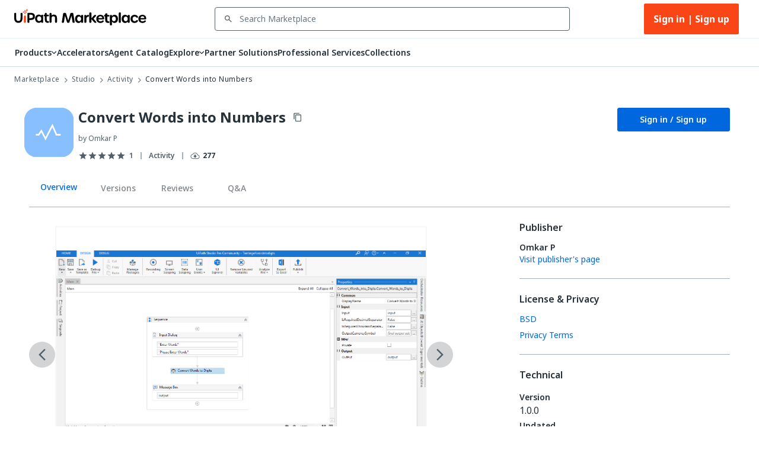

--- FILE ---
content_type: application/javascript; charset=UTF-8
request_url: https://marketplace.uipath.com/_next/static/chunks/4680-5c9b812db1fcbc01.js
body_size: 5235
content:
"use strict";(self.webpackChunk_N_E=self.webpackChunk_N_E||[]).push([[4680],{11129:function(e,t,l){var r=l(30808),o=l(25773),n=l(27378),i=l(71635),a=l(82267),s=l(84944),c=l(51640),d=l(68014),u=l(12709),f=l(1408),p=l(24246);let b=["className","disabled","disableFocusRipple","fullWidth","icon","iconPosition","indicator","label","onChange","onClick","onFocus","selected","selectionFollowsFocus","textColor","value","wrapped"],h=e=>{let{classes:t,textColor:l,fullWidth:r,wrapped:o,icon:n,label:i,selected:s,disabled:d}=e,u={root:["root",n&&i&&"labelIcon",`textColor${(0,c.Z)(l)}`,r&&"fullWidth",o&&"wrapped",s&&"selected",d&&"disabled"],iconWrapper:["iconWrapper"]};return(0,a.Z)(u,f.V,t)},v=(0,u.ZP)(s.Z,{name:"MuiTab",slot:"Root",overridesResolver:(e,t)=>{let{ownerState:l}=e;return[t.root,l.label&&l.icon&&t.labelIcon,t[`textColor${(0,c.Z)(l.textColor)}`],l.fullWidth&&t.fullWidth,l.wrapped&&t.wrapped]}})(({theme:e,ownerState:t})=>(0,o.Z)({},e.typography.button,{maxWidth:360,minWidth:90,position:"relative",minHeight:48,flexShrink:0,padding:"12px 16px",overflow:"hidden",whiteSpace:"normal",textAlign:"center"},t.label&&{flexDirection:"top"===t.iconPosition||"bottom"===t.iconPosition?"column":"row"},{lineHeight:1.25},t.icon&&t.label&&{minHeight:72,paddingTop:9,paddingBottom:9,[`& > .${f.Z.iconWrapper}`]:(0,o.Z)({},"top"===t.iconPosition&&{marginBottom:6},"bottom"===t.iconPosition&&{marginTop:6},"start"===t.iconPosition&&{marginRight:e.spacing(1)},"end"===t.iconPosition&&{marginLeft:e.spacing(1)})},"inherit"===t.textColor&&{color:"inherit",opacity:.6,[`&.${f.Z.selected}`]:{opacity:1},[`&.${f.Z.disabled}`]:{opacity:(e.vars||e).palette.action.disabledOpacity}},"primary"===t.textColor&&{color:(e.vars||e).palette.text.secondary,[`&.${f.Z.selected}`]:{color:(e.vars||e).palette.primary.main},[`&.${f.Z.disabled}`]:{color:(e.vars||e).palette.text.disabled}},"secondary"===t.textColor&&{color:(e.vars||e).palette.text.secondary,[`&.${f.Z.selected}`]:{color:(e.vars||e).palette.secondary.main},[`&.${f.Z.disabled}`]:{color:(e.vars||e).palette.text.disabled}},t.fullWidth&&{flexShrink:1,flexGrow:1,flexBasis:0,maxWidth:"none"},t.wrapped&&{fontSize:e.typography.pxToRem(12)})),m=n.forwardRef(function(e,t){let l=(0,d.Z)({props:e,name:"MuiTab"}),{className:a,disabled:s=!1,disableFocusRipple:c=!1,fullWidth:u,icon:f,iconPosition:m="top",indicator:Z,label:x,onChange:S,onClick:g,onFocus:w,selected:y,selectionFollowsFocus:C,textColor:B="inherit",value:E,wrapped:I=!1}=l,P=(0,r.Z)(l,b),W=(0,o.Z)({},l,{disabled:s,disableFocusRipple:c,selected:y,icon:!!f,iconPosition:m,label:!!x,fullWidth:u,textColor:B,wrapped:I}),M=h(W),R=f&&x&&n.isValidElement(f)?n.cloneElement(f,{className:(0,i.Z)(M.iconWrapper,f.props.className)}):f;return(0,p.jsxs)(v,(0,o.Z)({focusRipple:!c,className:(0,i.Z)(M.root,a),ref:t,role:"tab","aria-selected":y,disabled:s,onClick:e=>{!y&&S&&S(e,E),g&&g(e)},onFocus:e=>{C&&!y&&S&&S(e,E),w&&w(e)},ownerState:W,tabIndex:y?0:-1},P,{children:["top"===m||"start"===m?(0,p.jsxs)(n.Fragment,{children:[R,x]}):(0,p.jsxs)(n.Fragment,{children:[x,R]}),Z]}))});t.Z=m},1408:function(e,t,l){l.d(t,{V:function(){return n}});var r=l(44124),o=l(6749);function n(e){return(0,o.ZP)("MuiTab",e)}let i=(0,r.Z)("MuiTab",["root","labelIcon","textColorInherit","textColorPrimary","textColorSecondary","selected","disabled","fullWidth","wrapped","iconWrapper"]);t.Z=i},97378:function(e,t,l){var r=l(30808),o=l(25773),n=l(27378),i=l(71635),a=l(82267),s=l(67976),c=l(67665),d=l(63633),u=l(84944),f=l(94776),p=l(68014),b=l(12709),h=l(86866),v=l(24246);let m=["className","slots","slotProps","direction","orientation","disabled"],Z=e=>{let{classes:t,orientation:l,disabled:r}=e;return(0,a.Z)({root:["root",l,r&&"disabled"]},h.C,t)},x=(0,b.ZP)(u.Z,{name:"MuiTabScrollButton",slot:"Root",overridesResolver:(e,t)=>{let{ownerState:l}=e;return[t.root,l.orientation&&t[l.orientation]]}})(({ownerState:e})=>(0,o.Z)({width:40,flexShrink:0,opacity:.8,[`&.${h.Z.disabled}`]:{opacity:0}},"vertical"===e.orientation&&{width:"100%",height:40,"& svg":{transform:`rotate(${e.isRtl?-90:90}deg)`}})),S=n.forwardRef(function(e,t){var l,n;let a=(0,p.Z)({props:e,name:"MuiTabScrollButton"}),{className:u,slots:b={},slotProps:h={},direction:S}=a,g=(0,r.Z)(a,m),w="rtl"===(0,f.Z)().direction,y=(0,o.Z)({isRtl:w},a),C=Z(y),B=null!=(l=b.StartScrollButtonIcon)?l:c.Z,E=null!=(n=b.EndScrollButtonIcon)?n:d.Z,I=(0,s.y)({elementType:B,externalSlotProps:h.startScrollButtonIcon,additionalProps:{fontSize:"small"},ownerState:y}),P=(0,s.y)({elementType:E,externalSlotProps:h.endScrollButtonIcon,additionalProps:{fontSize:"small"},ownerState:y});return(0,v.jsx)(x,(0,o.Z)({component:"div",className:(0,i.Z)(C.root,u),ref:t,role:null,ownerState:y,tabIndex:null},g,{children:"left"===S?(0,v.jsx)(B,(0,o.Z)({},I)):(0,v.jsx)(E,(0,o.Z)({},P))}))});t.Z=S},86866:function(e,t,l){l.d(t,{C:function(){return n}});var r=l(44124),o=l(6749);function n(e){return(0,o.ZP)("MuiTabScrollButton",e)}let i=(0,r.Z)("MuiTabScrollButton",["root","vertical","horizontal","disabled"]);t.Z=i},1971:function(e,t,l){let r;l.d(t,{Z:function(){return z}});var o=l(30808),n=l(25773),i=l(27378);l(19185);var a=l(71635),s=l(82267),c=l(67976),d=l(12709),u=l(68014),f=l(94776),p=l(77999);function b(){if(r)return r;let e=document.createElement("div"),t=document.createElement("div");return t.style.width="10px",t.style.height="1px",e.appendChild(t),e.dir="rtl",e.style.fontSize="14px",e.style.width="4px",e.style.height="1px",e.style.position="absolute",e.style.top="-1000px",e.style.overflow="scroll",document.body.appendChild(e),r="reverse",e.scrollLeft>0?r="default":(e.scrollLeft=1,0===e.scrollLeft&&(r="negative")),document.body.removeChild(e),r}function h(e){return(1+Math.sin(Math.PI*e-Math.PI/2))/2}var v=l(16758),m=l(24255),Z=l(24246);let x=["onChange"],S={width:99,height:99,position:"absolute",top:-9999,overflow:"scroll"};var g=l(97378),w=l(67151),y=l(16052),C=l(2444);let B=["aria-label","aria-labelledby","action","centered","children","className","component","allowScrollButtonsMobile","indicatorColor","onChange","orientation","ScrollButtonComponent","scrollButtons","selectionFollowsFocus","slots","slotProps","TabIndicatorProps","TabScrollButtonProps","textColor","value","variant","visibleScrollbar"],E=(e,t)=>e===t?e.firstChild:t&&t.nextElementSibling?t.nextElementSibling:e.firstChild,I=(e,t)=>e===t?e.lastChild:t&&t.previousElementSibling?t.previousElementSibling:e.lastChild,P=(e,t,l)=>{let r=!1,o=l(e,t);for(;o;){if(o===e.firstChild){if(r)return;r=!0}let t=o.disabled||"true"===o.getAttribute("aria-disabled");if(!o.hasAttribute("tabindex")||t)o=l(e,o);else{o.focus();return}}},W=e=>{let{vertical:t,fixed:l,hideScrollbar:r,scrollableX:o,scrollableY:n,centered:i,scrollButtonsHideMobile:a,classes:c}=e;return(0,s.Z)({root:["root",t&&"vertical"],scroller:["scroller",l&&"fixed",r&&"hideScrollbar",o&&"scrollableX",n&&"scrollableY"],flexContainer:["flexContainer",t&&"flexContainerVertical",i&&"centered"],indicator:["indicator"],scrollButtons:["scrollButtons",a&&"scrollButtonsHideMobile"],scrollableX:[o&&"scrollableX"],hideScrollbar:[r&&"hideScrollbar"]},y.m,c)},M=(0,d.ZP)("div",{name:"MuiTabs",slot:"Root",overridesResolver:(e,t)=>{let{ownerState:l}=e;return[{[`& .${y.Z.scrollButtons}`]:t.scrollButtons},{[`& .${y.Z.scrollButtons}`]:l.scrollButtonsHideMobile&&t.scrollButtonsHideMobile},t.root,l.vertical&&t.vertical]}})(({ownerState:e,theme:t})=>(0,n.Z)({overflow:"hidden",minHeight:48,WebkitOverflowScrolling:"touch",display:"flex"},e.vertical&&{flexDirection:"column"},e.scrollButtonsHideMobile&&{[`& .${y.Z.scrollButtons}`]:{[t.breakpoints.down("sm")]:{display:"none"}}})),R=(0,d.ZP)("div",{name:"MuiTabs",slot:"Scroller",overridesResolver:(e,t)=>{let{ownerState:l}=e;return[t.scroller,l.fixed&&t.fixed,l.hideScrollbar&&t.hideScrollbar,l.scrollableX&&t.scrollableX,l.scrollableY&&t.scrollableY]}})(({ownerState:e})=>(0,n.Z)({position:"relative",display:"inline-block",flex:"1 1 auto",whiteSpace:"nowrap"},e.fixed&&{overflowX:"hidden",width:"100%"},e.hideScrollbar&&{scrollbarWidth:"none","&::-webkit-scrollbar":{display:"none"}},e.scrollableX&&{overflowX:"auto",overflowY:"hidden"},e.scrollableY&&{overflowY:"auto",overflowX:"hidden"})),T=(0,d.ZP)("div",{name:"MuiTabs",slot:"FlexContainer",overridesResolver:(e,t)=>{let{ownerState:l}=e;return[t.flexContainer,l.vertical&&t.flexContainerVertical,l.centered&&t.centered]}})(({ownerState:e})=>(0,n.Z)({display:"flex"},e.vertical&&{flexDirection:"column"},e.centered&&{justifyContent:"center"})),N=(0,d.ZP)("span",{name:"MuiTabs",slot:"Indicator",overridesResolver:(e,t)=>t.indicator})(({ownerState:e,theme:t})=>(0,n.Z)({position:"absolute",height:2,bottom:0,width:"100%",transition:t.transitions.create()},"primary"===e.indicatorColor&&{backgroundColor:(t.vars||t).palette.primary.main},"secondary"===e.indicatorColor&&{backgroundColor:(t.vars||t).palette.secondary.main},e.vertical&&{height:"100%",width:2,right:0})),k=(0,d.ZP)(function(e){let{onChange:t}=e,l=(0,o.Z)(e,x),r=i.useRef(),a=i.useRef(null),s=()=>{r.current=a.current.offsetHeight-a.current.clientHeight};return(0,v.Z)(()=>{let e=(0,p.Z)(()=>{let e=r.current;s(),e!==r.current&&t(r.current)}),l=(0,m.Z)(a.current);return l.addEventListener("resize",e),()=>{e.clear(),l.removeEventListener("resize",e)}},[t]),i.useEffect(()=>{s(),t(r.current)},[t]),(0,Z.jsx)("div",(0,n.Z)({style:S,ref:a},l))})({overflowX:"auto",overflowY:"hidden",scrollbarWidth:"none","&::-webkit-scrollbar":{display:"none"}}),L={};var z=i.forwardRef(function(e,t){let l=(0,u.Z)({props:e,name:"MuiTabs"}),r=(0,f.Z)(),s="rtl"===r.direction,{"aria-label":d,"aria-labelledby":v,action:x,centered:S=!1,children:y,className:z,component:A="div",allowScrollButtonsMobile:j=!1,indicatorColor:H="primary",onChange:$,orientation:F="horizontal",ScrollButtonComponent:X=g.Z,scrollButtons:D="auto",selectionFollowsFocus:O,slots:Y={},slotProps:V={},TabIndicatorProps:_={},TabScrollButtonProps:q={},textColor:G="primary",value:K,variant:U="standard",visibleScrollbar:J=!1}=l,Q=(0,o.Z)(l,B),ee="scrollable"===U,et="vertical"===F,el=et?"scrollTop":"scrollLeft",er=et?"top":"left",eo=et?"bottom":"right",en=et?"clientHeight":"clientWidth",ei=et?"height":"width",ea=(0,n.Z)({},l,{component:A,allowScrollButtonsMobile:j,indicatorColor:H,orientation:F,vertical:et,scrollButtons:D,textColor:G,variant:U,visibleScrollbar:J,fixed:!ee,hideScrollbar:ee&&!J,scrollableX:ee&&!et,scrollableY:ee&&et,centered:S&&!ee,scrollButtonsHideMobile:!j}),es=W(ea),ec=(0,c.y)({elementType:Y.StartScrollButtonIcon,externalSlotProps:V.startScrollButtonIcon,ownerState:ea}),ed=(0,c.y)({elementType:Y.EndScrollButtonIcon,externalSlotProps:V.endScrollButtonIcon,ownerState:ea}),[eu,ef]=i.useState(!1),[ep,eb]=i.useState(L),[eh,ev]=i.useState(!1),[em,eZ]=i.useState(!1),[ex,eS]=i.useState(!1),[eg,ew]=i.useState({overflow:"hidden",scrollbarWidth:0}),ey=new Map,eC=i.useRef(null),eB=i.useRef(null),eE=()=>{let e,t;let l=eC.current;if(l){let t=l.getBoundingClientRect();e={clientWidth:l.clientWidth,scrollLeft:l.scrollLeft,scrollTop:l.scrollTop,scrollLeftNormalized:function(e,t){let l=e.scrollLeft;if("rtl"!==t)return l;switch(b()){case"negative":return e.scrollWidth-e.clientWidth+l;case"reverse":return e.scrollWidth-e.clientWidth-l;default:return l}}(l,r.direction),scrollWidth:l.scrollWidth,top:t.top,bottom:t.bottom,left:t.left,right:t.right}}if(l&&!1!==K){let e=eB.current.children;if(e.length>0){let l=e[ey.get(K)];t=l?l.getBoundingClientRect():null}}return{tabsMeta:e,tabMeta:t}},eI=(0,w.Z)(()=>{let e;let{tabsMeta:t,tabMeta:l}=eE(),r=0;if(et)e="top",l&&t&&(r=l.top-t.top+t.scrollTop);else if(e=s?"right":"left",l&&t){let o=s?t.scrollLeftNormalized+t.clientWidth-t.scrollWidth:t.scrollLeft;r=(s?-1:1)*(l[e]-t[e]+o)}let o={[e]:r,[ei]:l?l[ei]:0};if(isNaN(ep[e])||isNaN(ep[ei]))eb(o);else{let t=Math.abs(ep[e]-o[e]),l=Math.abs(ep[ei]-o[ei]);(t>=1||l>=1)&&eb(o)}}),eP=(e,{animation:t=!0}={})=>{t?function(e,t,l,r={},o=()=>{}){let{ease:n=h,duration:i=300}=r,a=null,s=t[e],c=!1,d=r=>{if(c){o(Error("Animation cancelled"));return}null===a&&(a=r);let u=Math.min(1,(r-a)/i);if(t[e]=n(u)*(l-s)+s,u>=1){requestAnimationFrame(()=>{o(null)});return}requestAnimationFrame(d)};return s===l?o(Error("Element already at target position")):requestAnimationFrame(d),()=>{c=!0}}(el,eC.current,e,{duration:r.transitions.duration.standard}):eC.current[el]=e},eW=e=>{let t=eC.current[el];et?t+=e:(t+=e*(s?-1:1),t*=s&&"reverse"===b()?-1:1),eP(t)},eM=()=>{let e=eC.current[en],t=0,l=Array.from(eB.current.children);for(let r=0;r<l.length;r+=1){let o=l[r];if(t+o[en]>e){0===r&&(t=e);break}t+=o[en]}return t},eR=()=>{eW(-1*eM())},eT=()=>{eW(eM())},eN=i.useCallback(e=>{ew({overflow:null,scrollbarWidth:e})},[]),ek=(0,w.Z)(e=>{let{tabsMeta:t,tabMeta:l}=eE();l&&t&&(l[er]<t[er]?eP(t[el]+(l[er]-t[er]),{animation:e}):l[eo]>t[eo]&&eP(t[el]+(l[eo]-t[eo]),{animation:e}))}),eL=(0,w.Z)(()=>{ee&&!1!==D&&eS(!ex)});i.useEffect(()=>{let e,t;let l=(0,p.Z)(()=>{eC.current&&eI()}),r=(0,m.Z)(eC.current);return r.addEventListener("resize",l),"undefined"!=typeof ResizeObserver&&(e=new ResizeObserver(l),Array.from(eB.current.children).forEach(t=>{e.observe(t)})),"undefined"!=typeof MutationObserver&&(t=new MutationObserver(t=>{t.forEach(t=>{t.removedNodes.forEach(t=>{var l;null==(l=e)||l.unobserve(t)}),t.addedNodes.forEach(t=>{var l;null==(l=e)||l.observe(t)})}),l(),eL()})).observe(eB.current,{childList:!0}),()=>{var o,n;l.clear(),r.removeEventListener("resize",l),null==(o=t)||o.disconnect(),null==(n=e)||n.disconnect()}},[eI,eL]),i.useEffect(()=>{let e=Array.from(eB.current.children),t=e.length;if("undefined"!=typeof IntersectionObserver&&t>0&&ee&&!1!==D){let l=e[0],r=e[t-1],o={root:eC.current,threshold:.99},n=new IntersectionObserver(e=>{ev(!e[0].isIntersecting)},o);n.observe(l);let i=new IntersectionObserver(e=>{eZ(!e[0].isIntersecting)},o);return i.observe(r),()=>{n.disconnect(),i.disconnect()}}},[ee,D,ex,null==y?void 0:y.length]),i.useEffect(()=>{ef(!0)},[]),i.useEffect(()=>{eI()}),i.useEffect(()=>{ek(L!==ep)},[ek,ep]),i.useImperativeHandle(x,()=>({updateIndicator:eI,updateScrollButtons:eL}),[eI,eL]);let ez=(0,Z.jsx)(N,(0,n.Z)({},_,{className:(0,a.Z)(es.indicator,_.className),ownerState:ea,style:(0,n.Z)({},ep,_.style)})),eA=0,ej=i.Children.map(y,e=>{if(!i.isValidElement(e))return null;let t=void 0===e.props.value?eA:e.props.value;ey.set(t,eA);let l=t===K;return eA+=1,i.cloneElement(e,(0,n.Z)({fullWidth:"fullWidth"===U,indicator:l&&!eu&&ez,selected:l,selectionFollowsFocus:O,onChange:$,textColor:G,value:t},1!==eA||!1!==K||e.props.tabIndex?{}:{tabIndex:0}))}),eH=(()=>{let e={};e.scrollbarSizeListener=ee?(0,Z.jsx)(k,{onChange:eN,className:(0,a.Z)(es.scrollableX,es.hideScrollbar)}):null;let t=ee&&("auto"===D&&(eh||em)||!0===D);return e.scrollButtonStart=t?(0,Z.jsx)(X,(0,n.Z)({slots:{StartScrollButtonIcon:Y.StartScrollButtonIcon},slotProps:{startScrollButtonIcon:ec},orientation:F,direction:s?"right":"left",onClick:eR,disabled:!eh},q,{className:(0,a.Z)(es.scrollButtons,q.className)})):null,e.scrollButtonEnd=t?(0,Z.jsx)(X,(0,n.Z)({slots:{EndScrollButtonIcon:Y.EndScrollButtonIcon},slotProps:{endScrollButtonIcon:ed},orientation:F,direction:s?"left":"right",onClick:eT,disabled:!em},q,{className:(0,a.Z)(es.scrollButtons,q.className)})):null,e})();return(0,Z.jsxs)(M,(0,n.Z)({className:(0,a.Z)(es.root,z),ownerState:ea,ref:t,as:A},Q,{children:[eH.scrollButtonStart,eH.scrollbarSizeListener,(0,Z.jsxs)(R,{className:es.scroller,ownerState:ea,style:{overflow:eg.overflow,[et?`margin${s?"Left":"Right"}`:"marginBottom"]:J?void 0:-eg.scrollbarWidth},ref:eC,children:[(0,Z.jsx)(T,{"aria-label":d,"aria-labelledby":v,"aria-orientation":"vertical"===F?"vertical":null,className:es.flexContainer,ownerState:ea,onKeyDown:e=>{let t=eB.current,l=(0,C.Z)(t).activeElement;if("tab"!==l.getAttribute("role"))return;let r="horizontal"===F?"ArrowLeft":"ArrowUp",o="horizontal"===F?"ArrowRight":"ArrowDown";switch("horizontal"===F&&s&&(r="ArrowRight",o="ArrowLeft"),e.key){case r:e.preventDefault(),P(t,l,I);break;case o:e.preventDefault(),P(t,l,E);break;case"Home":e.preventDefault(),P(t,null,E);break;case"End":e.preventDefault(),P(t,null,I)}},ref:eB,role:"tablist",children:ej}),eu&&ez]}),eH.scrollButtonEnd]}))})},16052:function(e,t,l){l.d(t,{m:function(){return n}});var r=l(44124),o=l(6749);function n(e){return(0,o.ZP)("MuiTabs",e)}let i=(0,r.Z)("MuiTabs",["root","vertical","flexContainer","flexContainerVertical","centered","scroller","fixed","scrollableX","scrollableY","hideScrollbar","scrollButtons","scrollButtonsHideMobile","indicator"]);t.Z=i}}]);